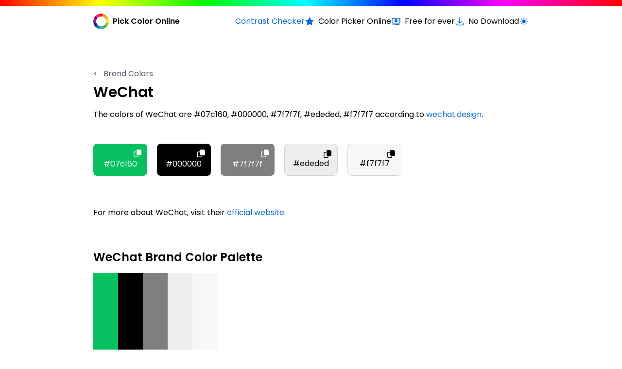

--- FILE ---
content_type: text/html; charset=utf-8
request_url: https://pickcoloronline.com/brands/wechat/
body_size: 5301
content:
<!DOCTYPE html>
<html lang="en">

<head>
    
    <meta charset="UTF-8">
    <meta http-equiv="X-UA-Compatible" content="IE=edge" />
    <meta name="viewport" content="width=device-width, initial-scale=1.0" />
    <meta name="description" content='Get WeChat&#39;s color codes in HEX format. Ideal for designers and brand enthusiasts seeking exact color matches.' />
    <meta name="keywords" content='color, picker, screen, desktop, hex color' />
    <meta name="msapplication-TileColor" content="#0867d2" />
    <meta name="theme-color" content="#0867d2" />

    <meta property="og:url" content="https://pickcoloronline.com/brands/wechat/" />
    <meta property="og:type" content="article" />
    <meta property="og:title" content="WeChat" />
    <meta property="og:description" content='Get WeChat&#39;s color codes in HEX format. Ideal for designers and brand enthusiasts seeking exact color matches.' />

    
    <meta property="og:image" content="https://pickcoloronline.com/images/og_default.jpg" />
    <meta property="og:image:type" content="image/jpeg" />
    <meta property="og:image:width" content="1200" />
    <meta property="og:image:height" content="630" />

    <meta name="twitter:title" content="WeChat" />
    <meta name="twitter:description" content='Get WeChat&#39;s color codes in HEX format. Ideal for designers and brand enthusiasts seeking exact color matches.' />
    <meta name="twitter:site" content="@pickcoloronline" />
    <meta name="twitter:creator" content="@pickcoloronline" />

    
    <meta name="twitter:card" content="summary_large_image" />
    <meta name="twitter:image" content="https://pickcoloronline.com/images/twitter_default.jpg" />

    
    <link rel="alternate" hreflang="ar" href="https://pickcoloronline.com/ar/brands/wechat/" />
    
    <link rel="alternate" hreflang="de" href="https://pickcoloronline.com/de/brands/wechat/" />
    
    <link rel="alternate" hreflang="en" href="https://pickcoloronline.com/brands/wechat/" />
    
    <link rel="alternate" hreflang="es" href="https://pickcoloronline.com/es/brands/wechat/" />
    
    <link rel="alternate" hreflang="fr" href="https://pickcoloronline.com/fr/brands/wechat/" />
    
    <link rel="alternate" hreflang="ja" href="https://pickcoloronline.com/ja/brands/wechat/" />
    
    <link rel="alternate" hreflang="nl" href="https://pickcoloronline.com/nl/brands/wechat/" />
    
    <link rel="alternate" hreflang="pt" href="https://pickcoloronline.com/pt/brands/wechat/" />
    
    <link rel="alternate" hreflang="ru" href="https://pickcoloronline.com/ru/brands/wechat/" />
    
    <link rel="alternate" hreflang="zh" href="https://pickcoloronline.com/zh/brands/wechat/" />
    
    <link rel="apple-touch-icon" sizes="180x180" href="/images/meta/apple-touch-icon.png">
    <link rel="icon" type="image/png" sizes="32x32" href="/images/meta/favicon-32x32.png">
    <link rel="icon" type="image/png" sizes="16x16" href="/images/meta/favicon-16x16.png">
    <link rel="manifest" href="/site.webmanifest">
    <link rel="mask-icon" href="/images/meta/safari-pinned-tab.svg" color="#5bbad5">

    
    
    <link rel="stylesheet" href="/css/output.4.css">

    
    <link rel="preconnect" href="https://fonts.googleapis.com">
    <link rel="preconnect" href="https://fonts.gstatic.com" crossorigin>
    <link href="https://fonts.googleapis.com/css2?family=Poppins:wght@400;600&display=swap" rel="stylesheet">

    <title>WeChat Brand Color Palette - HEX Codes
         | Pick Color Online</title>

    
    
    <script async src="https://pagead2.googlesyndication.com/pagead/js/adsbygoogle.js?client=ca-pub-2622767131138725" crossorigin="anonymous"></script>
    
<script async src="https://www.googletagmanager.com/gtag/js?id=G-S4KSWWJ491"></script>
<script>
var doNotTrack = false;
if (!doNotTrack) {
	window.dataLayer = window.dataLayer || [];
	function gtag(){dataLayer.push(arguments);}
	gtag('js', new Date());
	gtag('config', 'G-S4KSWWJ491', { 'anonymize_ip': false });
}
</script>

    

    <script>
        if (localStorage.getItem('dark-mode') === 'true' || (!('dark-mode' in localStorage) && window.matchMedia('(prefers-color-scheme: dark)').matches)) {
            document.documentElement.classList.add('dark');
        } else {
            document.documentElement.classList.remove('dark');
        }
    </script>
</head>

<body class="dark:bg-gray-900 dark:text-gray-100">
    

<div class="bg-multicolor-gradient h-3"></div>

<header class="container">
    
    <nav class="flex flex-col lg:flex-row justify-between my-4">
        
        <a class="flex items-center mb-4 lg:mb-0" href='/'>
            <img src="/images/logoSymbol.svg" alt="Logo" class="w-8 mr-2" />
            <h3 class="font-semibold text-sm md:text-base">Pick Color Online</h3>
        </a>

        
        <ul class="lg:flex gap-4 dark:text-gray-300">
            
            
            
            <li class='flex items-center text-blue hover:underline dark:text-blue-300 mb-2 lg:mb-0'>
                <a href='/contrast-checker/'>Contrast Checker</a>
            </li>
            
            <li class="flex items-center mb-2 lg:mb-0">
                <div class="flex justify-center min-w-[20px] mr-2">
                    <i class="text-blue dark:text-blue-400">
                        <svg xmlns="http://www.w3.org/2000/svg" fill="currentColor" viewBox="0 0 24 24" stroke-width="1.5" stroke="currentColor" class="w-5 h-5">
                            <path stroke-linecap="round" stroke-linejoin="round" d="M11.48 3.499a.562.562 0 011.04 0l2.125 5.111a.563.563 0 00.475.345l5.518.442c.499.04.701.663.321.988l-4.204 3.602a.563.563 0 00-.182.557l1.285 5.385a.562.562 0 01-.84.61l-4.725-2.885a.563.563 0 00-.586 0L6.982 20.54a.562.562 0 01-.84-.61l1.285-5.386a.562.562 0 00-.182-.557l-4.204-3.602a.563.563 0 01.321-.988l5.518-.442a.563.563 0 00.475-.345L11.48 3.5z" />
                        </svg>
                    </i>
                </div>
                <span class="text-sm md:text-base">Color Picker Online</span>
            </li>
            <li class="flex items-center mb-2 lg:mb-0">
                <div class="flex justify-center min-w-[20px] mr-2">
                    <i class="text-blue dark:text-blue-400">
                        <svg xmlns="http://www.w3.org/2000/svg" fill="currentColor" viewBox="0 0 24 24" stroke-width="1.5" stroke="currentColor" class="w-5 h-5">
                            <path stroke-linecap="round" stroke-linejoin="round" d="M2.25 18.75a60.07 60.07 0 0115.797 2.101c.727.198 1.453-.342 1.453-1.096V18.75M3.75 4.5v.75A.75.75 0 013 6h-.75m0 0v-.375c0-.621.504-1.125 1.125-1.125H20.25M2.25 6v9m18-10.5v.75c0 .414.336.75.75.75h.75m-1.5-1.5h.375c.621 0 1.125.504 1.125 1.125v9.75c0 .621-.504 1.125-1.125 1.125h-.375m1.5-1.5H21a.75.75 0 00-.75.75v.75m0 0H3.75m0 0h-.375a1.125 1.125 0 01-1.125-1.125V15m1.5 1.5v-.75A.75.75 0 003 15h-.75M15 10.5a3 3 0 11-6 0 3 3 0 016 0zm3 0h.008v.008H18V10.5zm-12 0h.008v.008H6V10.5z" />
                        </svg>
                    </i>
                </div>
                <span class="text-sm md:text-base">Free for ever</span>
            </li>
            <li class="flex items-center mb-2 lg:mb-0">
                <div class="flex justify-center min-w-[20px] mr-2">
                    <i class="text-blue dark:text-blue-400">
                        <svg xmlns="http://www.w3.org/2000/svg" fill="none" viewBox="0 0 24 24" stroke-width="2" stroke="currentColor" class="w-5 h-5">
                            <path stroke-linecap="round" stroke-linejoin="round" d="M3 16.5v2.25A2.25 2.25 0 005.25 21h13.5A2.25 2.25 0 0021 18.75V16.5M16.5 12L12 16.5m0 0L7.5 12m4.5 4.5V3" />
                        </svg>
                    </i>
                </div>
                <span class="text-sm md:text-base">No Download</span>
            </li>
            <li class="flex items-center text-blue dark:text-blue-400">
                <input type="checkbox" name="light-switch" id="light-switch" class="light-switch sr-only" />
                <label class="relative cursor-pointer flex" for="light-switch">
                    <svg class="dark:hidden size-5" xmlns="http://www.w3.org/2000/svg" fill="currentColor" viewBox="0 0 24 24" stroke-width="1.5" stroke="currentColor" class="size-6">
                        <path stroke-linecap="round" stroke-linejoin="round" d="M12 3v2.25m6.364.386-1.591 1.591M21 12h-2.25m-.386 6.364-1.591-1.591M12 18.75V21m-4.773-4.227-1.591 1.591M5.25 12H3m4.227-4.773L5.636 5.636M15.75 12a3.75 3.75 0 1 1-7.5 0 3.75 3.75 0 0 1 7.5 0Z" />
                    </svg>
                    <svg class="hidden dark:block size-5" xmlns="http://www.w3.org/2000/svg" fill="currentColor" viewBox="0 0 24 24" stroke-width="1.5" stroke="currentColor" class="size-6">
                        <path stroke-linecap="round" stroke-linejoin="round" d="M21.752 15.002A9.72 9.72 0 0 1 18 15.75c-5.385 0-9.75-4.365-9.75-9.75 0-1.33.266-2.597.748-3.752A9.753 9.753 0 0 0 3 11.25C3 16.635 7.365 21 12.75 21a9.753 9.753 0 0 0 9.002-5.998Z" />
                    </svg>
                    <span class="ml-2 text-sm lg:sr-only">Switch to light / dark version</span>
                </label>
            </li>
        </ul>
        

    </nav>
    
</header>

<main class="container mb-5 md:mb-10 mt-6 md:mt-10 lg:mt-20">
    <a class="block text-gray-600 hover:text-blue-500 dark:text-gray-300 dark:hover:text-blue-400 mb-2" href='/brands'>
        <span class="mr-2">&#60;</span>
        Brand Colors
    </a>
    <h1 class="text-xl md:text-3xl font-semibold md:mb-4">WeChat</h1>
    
    
    
    
    
    
    
    
    
    
    
    
    
    
    
    
    
    
    
    
    
    
    
    
    
    
    
    
    
    
    <p class="mb-4 dark:text-gray-300">
        
        
        
        
        The colors of WeChat are #07c160, #000000, #7f7f7f, #ededed, #f7f7f7 according to <a href='https://wechat.design/brand/main-brand#%E6%A0%87%E5%87%86%E8%89%B2%E6%9D%BF' rel='nofollow' class='text-blue-500 dark:text-blue-400 hover:underline' target='_blank'>wechat.design</a>.
    </p>
    <div id="colors" class="grid grid-cols-2 sm:grid-cols-4 md:grid-cols-5 xl:grid-cols-7 2xl:grid-cols-9 gap-5 mb-7 md:mb-16 mt-6 md:mt-12">
        
        <button class='aspect-square flex flex-col justify-between rounded-lg ' data-color="#07c160" style="background-color: #07c160;">
            <i class="self-end mt-3 mr-3" style="color: white;">
                <svg id="copy" xmlns="http://www.w3.org/2000/svg" viewBox="0 0 12 12" class="w-4 h-4" fill="currentColor">
                    <path d="M6.4 9.75h1.1v.75c0 .83-.67 1.5-1.5 1.5H1.5C.67 12 0 11.33 0 10.5v-6C0 3.67.67 3 1.5 3h2.25v1.13H1.5a.38.38 0 0 0-.38.38l-.02 6c0 .21.17.38.38.38H6c.21 0 .38-.17.38-.38l.02-.75ZM12 2.19V7.5c0 .83-.67 1.5-1.5 1.5H6c-.83 0-1.5-.67-1.52-1.5v-6c0-.83.67-1.5 1.5-1.5h3.83c.2 0 .39.08.53.22l1.44 1.44c.14.14.22.33.22.53Z"></path>
                </svg>
                <svg id="check" xmlns="http://www.w3.org/2000/svg" viewBox="0 0 10.49 7.31" class="w-4 h-4 hidden" fill="currentColor">
                    <path d="M10.31.16c.24.22.24.58 0 .78L4.12 7.13c-.2.24-.56.24-.78 0L.16 3.94c-.22-.2-.22-.56 0-.78.22-.22.58-.22.8 0l2.79 2.79L9.54.16c.22-.22.58-.22.78 0Z"></path>
                </svg>
            </i>
            <p class="self-center mb-3" style="color: white;">#07c160</p>
        </button>
        
        <button class='aspect-square flex flex-col justify-between rounded-lg ' data-color="#000000" style="background-color: #000000;">
            <i class="self-end mt-3 mr-3" style="color: white;">
                <svg id="copy" xmlns="http://www.w3.org/2000/svg" viewBox="0 0 12 12" class="w-4 h-4" fill="currentColor">
                    <path d="M6.4 9.75h1.1v.75c0 .83-.67 1.5-1.5 1.5H1.5C.67 12 0 11.33 0 10.5v-6C0 3.67.67 3 1.5 3h2.25v1.13H1.5a.38.38 0 0 0-.38.38l-.02 6c0 .21.17.38.38.38H6c.21 0 .38-.17.38-.38l.02-.75ZM12 2.19V7.5c0 .83-.67 1.5-1.5 1.5H6c-.83 0-1.5-.67-1.52-1.5v-6c0-.83.67-1.5 1.5-1.5h3.83c.2 0 .39.08.53.22l1.44 1.44c.14.14.22.33.22.53Z"></path>
                </svg>
                <svg id="check" xmlns="http://www.w3.org/2000/svg" viewBox="0 0 10.49 7.31" class="w-4 h-4 hidden" fill="currentColor">
                    <path d="M10.31.16c.24.22.24.58 0 .78L4.12 7.13c-.2.24-.56.24-.78 0L.16 3.94c-.22-.2-.22-.56 0-.78.22-.22.58-.22.8 0l2.79 2.79L9.54.16c.22-.22.58-.22.78 0Z"></path>
                </svg>
            </i>
            <p class="self-center mb-3" style="color: white;">#000000</p>
        </button>
        
        <button class='aspect-square flex flex-col justify-between rounded-lg ' data-color="#7f7f7f" style="background-color: #7f7f7f;">
            <i class="self-end mt-3 mr-3" style="color: white;">
                <svg id="copy" xmlns="http://www.w3.org/2000/svg" viewBox="0 0 12 12" class="w-4 h-4" fill="currentColor">
                    <path d="M6.4 9.75h1.1v.75c0 .83-.67 1.5-1.5 1.5H1.5C.67 12 0 11.33 0 10.5v-6C0 3.67.67 3 1.5 3h2.25v1.13H1.5a.38.38 0 0 0-.38.38l-.02 6c0 .21.17.38.38.38H6c.21 0 .38-.17.38-.38l.02-.75ZM12 2.19V7.5c0 .83-.67 1.5-1.5 1.5H6c-.83 0-1.5-.67-1.52-1.5v-6c0-.83.67-1.5 1.5-1.5h3.83c.2 0 .39.08.53.22l1.44 1.44c.14.14.22.33.22.53Z"></path>
                </svg>
                <svg id="check" xmlns="http://www.w3.org/2000/svg" viewBox="0 0 10.49 7.31" class="w-4 h-4 hidden" fill="currentColor">
                    <path d="M10.31.16c.24.22.24.58 0 .78L4.12 7.13c-.2.24-.56.24-.78 0L.16 3.94c-.22-.2-.22-.56 0-.78.22-.22.58-.22.8 0l2.79 2.79L9.54.16c.22-.22.58-.22.78 0Z"></path>
                </svg>
            </i>
            <p class="self-center mb-3" style="color: white;">#7f7f7f</p>
        </button>
        
        <button class='aspect-square flex flex-col justify-between rounded-lg border border-gray-300' data-color="#ededed" style="background-color: #ededed;">
            <i class="self-end mt-3 mr-3" style="color: black;">
                <svg id="copy" xmlns="http://www.w3.org/2000/svg" viewBox="0 0 12 12" class="w-4 h-4" fill="currentColor">
                    <path d="M6.4 9.75h1.1v.75c0 .83-.67 1.5-1.5 1.5H1.5C.67 12 0 11.33 0 10.5v-6C0 3.67.67 3 1.5 3h2.25v1.13H1.5a.38.38 0 0 0-.38.38l-.02 6c0 .21.17.38.38.38H6c.21 0 .38-.17.38-.38l.02-.75ZM12 2.19V7.5c0 .83-.67 1.5-1.5 1.5H6c-.83 0-1.5-.67-1.52-1.5v-6c0-.83.67-1.5 1.5-1.5h3.83c.2 0 .39.08.53.22l1.44 1.44c.14.14.22.33.22.53Z"></path>
                </svg>
                <svg id="check" xmlns="http://www.w3.org/2000/svg" viewBox="0 0 10.49 7.31" class="w-4 h-4 hidden" fill="currentColor">
                    <path d="M10.31.16c.24.22.24.58 0 .78L4.12 7.13c-.2.24-.56.24-.78 0L.16 3.94c-.22-.2-.22-.56 0-.78.22-.22.58-.22.8 0l2.79 2.79L9.54.16c.22-.22.58-.22.78 0Z"></path>
                </svg>
            </i>
            <p class="self-center mb-3" style="color: black;">#ededed</p>
        </button>
        
        <button class='aspect-square flex flex-col justify-between rounded-lg border border-gray-300' data-color="#f7f7f7" style="background-color: #f7f7f7;">
            <i class="self-end mt-3 mr-3" style="color: black;">
                <svg id="copy" xmlns="http://www.w3.org/2000/svg" viewBox="0 0 12 12" class="w-4 h-4" fill="currentColor">
                    <path d="M6.4 9.75h1.1v.75c0 .83-.67 1.5-1.5 1.5H1.5C.67 12 0 11.33 0 10.5v-6C0 3.67.67 3 1.5 3h2.25v1.13H1.5a.38.38 0 0 0-.38.38l-.02 6c0 .21.17.38.38.38H6c.21 0 .38-.17.38-.38l.02-.75ZM12 2.19V7.5c0 .83-.67 1.5-1.5 1.5H6c-.83 0-1.5-.67-1.52-1.5v-6c0-.83.67-1.5 1.5-1.5h3.83c.2 0 .39.08.53.22l1.44 1.44c.14.14.22.33.22.53Z"></path>
                </svg>
                <svg id="check" xmlns="http://www.w3.org/2000/svg" viewBox="0 0 10.49 7.31" class="w-4 h-4 hidden" fill="currentColor">
                    <path d="M10.31.16c.24.22.24.58 0 .78L4.12 7.13c-.2.24-.56.24-.78 0L.16 3.94c-.22-.2-.22-.56 0-.78.22-.22.58-.22.8 0l2.79 2.79L9.54.16c.22-.22.58-.22.78 0Z"></path>
                </svg>
            </i>
            <p class="self-center mb-3" style="color: black;">#f7f7f7</p>
        </button>
        
    </div>

    <script>
        document.querySelectorAll('button[data-color]').forEach(button => {
            button.addEventListener('click', function () {
                
                navigator.clipboard.writeText(this.getAttribute('data-color'));

                
                console.log('Color ' + this.getAttribute('data-color') + ' copied to clipboard.');

                
                const copyIcon = this.querySelector('svg#copy');
                const checkIcon = this.querySelector('svg#check');

                
                copyIcon.classList.add('hidden');
                checkIcon.classList.remove('hidden');

                
                setTimeout(() => {
                    copyIcon.classList.remove('hidden');
                    checkIcon.classList.add('hidden');
                }, 1000);
            });
        });
    </script>

    <p class="mb-6 md:mb-16 dark:text-gray-300">
        
        For more about WeChat, visit their <a href="http://www.wechat.com/" rel="nofollow" class="text-blue-500 dark:text-blue-400 hover:underline" target="_blank">official website</a>.
    </p>

    
    
    <h2 class="text-2xl font-semibold mb-4">WeChat Brand Color Palette</h2>

    <div class="responsive-image-container mb-5">
        <img src="colors-of-wechat-512.png" alt="WeChat brand color palette showcasing various shades used in their branding" class="max-w-[256px] h-auto">
    </div>
    <a href="colors-of-wechat-512.png" download class="bg-blue-500 hover:bg-blue-400 text-white py-2 px-4 rounded">
        Download Image
    </a>
</main>

<div class="bg-multicolor-gradient h-3"></div>

<footer class="container my-5">
    <div class="flex flex-col lg:flex-row justify-between mb-4 lg:mb-0">
        <div class="md:w-2/3 lg:w-1/3 mb-4">
            <a class="flex items-center mb-2 md:mb-4" href='/'>
                <img src="/images/logoSymbol.svg" alt="Logo" class="w-8 mr-2" />
                <h3 class="text-sm md:text-base font-semibold">Pick Color Online</h3>
            </a>

            <p class="text-sm md:text-base dark:text-gray-300">Pick Color Online is the best way to pick any color from your screen. With just one click you can easily extract any color from a PDF file, website, image or anywhere on your screen.</p>
        </div>
        <div class="mb-4">
            <h4 class="text-base md:text-lg font-semibold mb-0 md:mb-2">Tutorials</h4>
            <ul>
                
                <li class="text-gray-800 dark:text-gray-300 dark:hover:text-blue-400 hover:text-blue-500 text-sm md:text-base mr-4">
                    <a href='/tutorials/pick-color-from-pdf-document/'>Pick color from PDF Document</a>
                </li>
                
                <li class="text-gray-800 dark:text-gray-300 dark:hover:text-blue-400 hover:text-blue-500 text-sm md:text-base mr-4">
                    <a href='/tutorials/pick-color-from-website/'>Pick color from Website</a>
                </li>
                
                <li class="text-gray-800 dark:text-gray-300 dark:hover:text-blue-400 hover:text-blue-500 text-sm md:text-base mr-4">
                    <a href='/tutorials/pick-color-from-image/'>Pick color from Image</a>
                </li>
                
                <li class="text-gray-800 dark:text-gray-300 dark:hover:text-blue-400 hover:text-blue-500 text-sm md:text-base mr-4">
                    <a href='/tutorials/pick-color-from-screen/'>Pick color from Screen</a>
                </li>
                
            </ul>
        </div>
        <div class="mb-4">
            <h4 class="text-base md:text-lg font-semibold mb-0 md:mb-2">Links</h4>
            <ul>
                <li class="text-gray-800 dark:text-gray-300 dark:hover:text-blue-400 hover:text-blue-500 text-sm md:text-base mr-4">
                    <a href='/faq'>Frequently Asked Questions</a>
                </li>
                <li class="text-gray-800 dark:text-gray-300 dark:hover:text-blue-400 hover:text-blue-500 text-sm md:text-base mr-4">
                    <a href='/legal/terms/#contact'>Contact</a>
                </li>
                <li class="text-gray-800 dark:text-gray-300 dark:hover:text-blue-400 hover:text-blue-500 text-sm md:text-base mr-4">
                    <a href='/brands'>Brand Colors</a>
                </li>
            </ul>
        </div>
    </div>
    </div>

    <ul class="md:flex md:flex-wrap mt-4 mb-12">
        
        <li class="text-gray-500 dark:text-gray-400 dark:hover:text-blue-400 hover:text-gray-800 text-sm md:text-base mr-4">
            <a href='/legal/terms/'>Terms and Conditions</a>
        </li>
        
        <li class="text-gray-500 dark:text-gray-400 dark:hover:text-blue-400 hover:text-gray-800 text-sm md:text-base mr-4">
            <a href='/legal/privacy/'>Privacy Policy</a>
        </li>
        
        <li class="text-gray-500 dark:text-gray-400 dark:hover:text-blue-400 hover:text-gray-800 text-sm md:text-base mr-4">
            
            <a href="https://trackboxx.com/en/?utm_source=Pickcoloronline&utm_medium=Pickcoloronline&utm_campaign=Pickcoloronline" target="_blank" rel="noopener noreferrer nofollow">Our site uses Trackboxx</a>
            
        </li>
        <li class="text-gray-500 dark:text-gray-400 dark:hover:text-blue-400 hover:text-gray-800 text-sm md:text-base mr-4">
            <button id="openDialog">Language</button>
        </li>
    </ul>

    
    <dialog id="languageDialog" class="rounded-lg pl-6 pb-6 dark:bg-gray-900 dark:text-gray-100">
        <form method="dialog">
            
            <header class="flex justify-between items-start mb-4">
                <h2 class="text-xl font-bold pt-6">
                    Select Language
                </h2>
                
                <button type="submit" aria-label="Close" class="text-2xl pl-12 pb-4 pt-6 pr-6 leading-none">
                    &times;
                </button>
            </header>

            
            <ul class="pr-6">
                
                <li class="mb-2">
                    <a href="https://pickcoloronline.com/ar/brands/wechat/" hreflang="ar" rel="alternate" class="text-gray-500 dark:text-gray-400 dark:hover:text-blue-400 hover:text-gray-800 transition flex justify-between">
                        <span>العربية</span><code class="text-left">ar</code>
                    </a>
                </li>
                
                <li class="mb-2">
                    <a href="https://pickcoloronline.com/de/brands/wechat/" hreflang="de" rel="alternate" class="text-gray-500 dark:text-gray-400 dark:hover:text-blue-400 hover:text-gray-800 transition flex justify-between">
                        <span>Deutsch</span><code class="text-left">de</code>
                    </a>
                </li>
                
                <li class="mb-2">
                    <a href="https://pickcoloronline.com/brands/wechat/" hreflang="en" rel="alternate" class="text-gray-500 dark:text-gray-400 dark:hover:text-blue-400 hover:text-gray-800 transition flex justify-between">
                        <span>English</span><code class="text-left">en</code>
                    </a>
                </li>
                
                <li class="mb-2">
                    <a href="https://pickcoloronline.com/es/brands/wechat/" hreflang="es" rel="alternate" class="text-gray-500 dark:text-gray-400 dark:hover:text-blue-400 hover:text-gray-800 transition flex justify-between">
                        <span>Español</span><code class="text-left">es</code>
                    </a>
                </li>
                
                <li class="mb-2">
                    <a href="https://pickcoloronline.com/fr/brands/wechat/" hreflang="fr" rel="alternate" class="text-gray-500 dark:text-gray-400 dark:hover:text-blue-400 hover:text-gray-800 transition flex justify-between">
                        <span>Français</span><code class="text-left">fr</code>
                    </a>
                </li>
                
                <li class="mb-2">
                    <a href="https://pickcoloronline.com/ja/brands/wechat/" hreflang="ja" rel="alternate" class="text-gray-500 dark:text-gray-400 dark:hover:text-blue-400 hover:text-gray-800 transition flex justify-between">
                        <span>日本語</span><code class="text-left">ja</code>
                    </a>
                </li>
                
                <li class="mb-2">
                    <a href="https://pickcoloronline.com/nl/brands/wechat/" hreflang="nl" rel="alternate" class="text-gray-500 dark:text-gray-400 dark:hover:text-blue-400 hover:text-gray-800 transition flex justify-between">
                        <span>Nederlands</span><code class="text-left">nl</code>
                    </a>
                </li>
                
                <li class="mb-2">
                    <a href="https://pickcoloronline.com/pt/brands/wechat/" hreflang="pt" rel="alternate" class="text-gray-500 dark:text-gray-400 dark:hover:text-blue-400 hover:text-gray-800 transition flex justify-between">
                        <span>Português</span><code class="text-left">pt</code>
                    </a>
                </li>
                
                <li class="mb-2">
                    <a href="https://pickcoloronline.com/ru/brands/wechat/" hreflang="ru" rel="alternate" class="text-gray-500 dark:text-gray-400 dark:hover:text-blue-400 hover:text-gray-800 transition flex justify-between">
                        <span>Русский</span><code class="text-left">ru</code>
                    </a>
                </li>
                
                <li class="mb-2">
                    <a href="https://pickcoloronline.com/zh/brands/wechat/" hreflang="zh" rel="alternate" class="text-gray-500 dark:text-gray-400 dark:hover:text-blue-400 hover:text-gray-800 transition flex justify-between">
                        <span>中文</span><code class="text-left">zh</code>
                    </a>
                </li>
                
            </ul>
        </form>
    </dialog>

    
    <script>
        const dialog = document.getElementById("languageDialog");
        const openDialogButton = document.getElementById("openDialog");

        openDialogButton.addEventListener("click", () => {
            if (typeof dialog.showModal === "function") {
                dialog.showModal();
            } else {
                alert("The <dialog> API is not supported by this browser.");
            }
        });
    </script>

</footer>

    <script>
        const lightSwitch = document.getElementById('light-switch');
        lightSwitch.addEventListener('change', () => {
            const isDarkMode = document.documentElement.classList.contains('dark')
            if (!isDarkMode) {
                document.documentElement.classList.add('dark');
                localStorage.setItem('dark-mode', true);
            } else {
                document.documentElement.classList.remove('dark');
                localStorage.setItem('dark-mode', false);
            }
        });
    </script>
<script defer src="https://static.cloudflareinsights.com/beacon.min.js/vcd15cbe7772f49c399c6a5babf22c1241717689176015" integrity="sha512-ZpsOmlRQV6y907TI0dKBHq9Md29nnaEIPlkf84rnaERnq6zvWvPUqr2ft8M1aS28oN72PdrCzSjY4U6VaAw1EQ==" data-cf-beacon='{"version":"2024.11.0","token":"42153747b7074aef882828188e7eb3b6","r":1,"server_timing":{"name":{"cfCacheStatus":true,"cfEdge":true,"cfExtPri":true,"cfL4":true,"cfOrigin":true,"cfSpeedBrain":true},"location_startswith":null}}' crossorigin="anonymous"></script>
</body>

</html>

--- FILE ---
content_type: text/html; charset=utf-8
request_url: https://www.google.com/recaptcha/api2/aframe
body_size: 268
content:
<!DOCTYPE HTML><html><head><meta http-equiv="content-type" content="text/html; charset=UTF-8"></head><body><script nonce="q9Wl7pKgnBVYuGGGjlhghQ">/** Anti-fraud and anti-abuse applications only. See google.com/recaptcha */ try{var clients={'sodar':'https://pagead2.googlesyndication.com/pagead/sodar?'};window.addEventListener("message",function(a){try{if(a.source===window.parent){var b=JSON.parse(a.data);var c=clients[b['id']];if(c){var d=document.createElement('img');d.src=c+b['params']+'&rc='+(localStorage.getItem("rc::a")?sessionStorage.getItem("rc::b"):"");window.document.body.appendChild(d);sessionStorage.setItem("rc::e",parseInt(sessionStorage.getItem("rc::e")||0)+1);localStorage.setItem("rc::h",'1764491561055');}}}catch(b){}});window.parent.postMessage("_grecaptcha_ready", "*");}catch(b){}</script></body></html>

--- FILE ---
content_type: image/svg+xml
request_url: https://pickcoloronline.com/images/logoSymbol.svg
body_size: 296
content:
<svg id="Ebene_4" data-name="Ebene 4" xmlns="http://www.w3.org/2000/svg" viewBox="0 0 391.17 391.16"><defs><style>.cls-1{fill:#29abe2;}.cls-2{fill:#39b54a;}.cls-3{fill:#fcee21;}.cls-4{fill:#0071bc;}.cls-5{fill:#8cc63f;}.cls-6{fill:#ed1e79;}.cls-7{fill:red;}.cls-8{fill:#fbb03b;}.cls-9{fill:#1b1464;}.cls-10{fill:#f7931e;}.cls-11{fill:#9e005d;}.cls-12{fill:#662d91;}</style></defs><path class="cls-1" d="M230.44,315.28a123.89,123.89,0,0,1-67.08.7l-16.88,68.89a194.67,194.67,0,0,0,103.77-1.55l-19.81-68Z"/><path class="cls-2" d="M230.44,315.28l19.81,68a194.61,194.61,0,0,0,88.38-54.4l-51.22-49.06A123.93,123.93,0,0,1,230.44,315.28Z"/><path class="cls-3" d="M381.77,135.84l-68.09,19.82c.57,1.67,1.11,3.36,1.6,5.06a123.88,123.88,0,0,1,2.38,60l68.92,16.89a194.73,194.73,0,0,0-3.26-96.73Q382.59,138.36,381.77,135.84Z"/><path class="cls-4" d="M106.11,282.36,57,333.6a196.55,196.55,0,0,0,89.45,51.27L163.36,316A125.51,125.51,0,0,1,106.11,282.36Z"/><path class="cls-5" d="M287.41,279.86l51.22,49.06a196.57,196.57,0,0,0,47.95-91.28l-68.92-16.89A125.54,125.54,0,0,1,287.41,279.86Z"/><path class="cls-6" d="M160.73,75.88h0l-19.81-68A194.73,194.73,0,0,0,56.2,58.41l51.22,49.06A123.85,123.85,0,0,1,160.73,75.88Z"/><path class="cls-7" d="M222.66,73.91,239.53,5a194.7,194.7,0,0,0-98.61,2.82l19.81,68A123.91,123.91,0,0,1,222.66,73.91Z"/><path class="cls-8" d="M313.68,155.66l68.09-19.82A194.49,194.49,0,0,0,327.5,51.21l-49.09,51.25A123.7,123.7,0,0,1,313.68,155.66Z"/><path class="cls-9" d="M75.89,230.44c-.5-1.71-1-3.42-1.37-5.13L6.43,245.13q.68,2.56,1.41,5.12A194.76,194.76,0,0,0,57,333.6l49.08-51.24A123.82,123.82,0,0,1,75.89,230.44Z"/><path class="cls-10" d="M278.41,102.46,327.5,51.21A196.52,196.52,0,0,0,239.53,5L222.66,73.91A125.61,125.61,0,0,1,278.41,102.46Z"/><path class="cls-11" d="M107.42,107.47,56.2,58.41A196.47,196.47,0,0,0,6.79,144.6l68.92,16.88A125.58,125.58,0,0,1,107.42,107.47Z"/><path class="cls-12" d="M75.71,161.48,6.79,144.6a194.47,194.47,0,0,0-.36,100.53l68.09-19.82A123.85,123.85,0,0,1,75.71,161.48Z"/></svg>